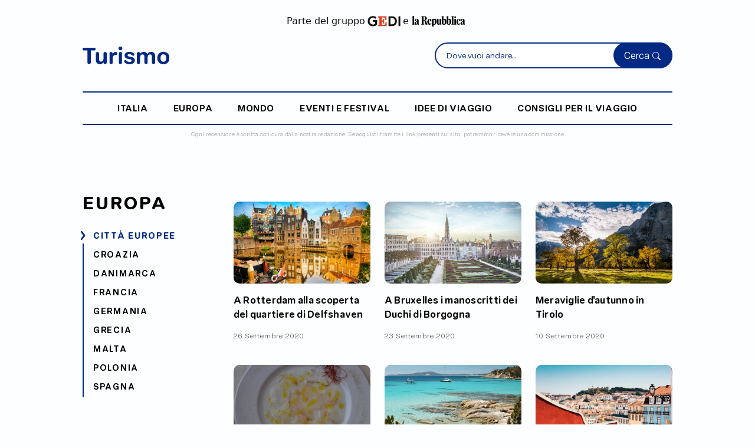

--- FILE ---
content_type: text/html;charset=UTF-8
request_url: https://www.turismo.it/europa/citta-europee/
body_size: 9855
content:
































<!DOCTYPE html>
<html lang="it">
<head>
    <meta charset="UTF-8">
    <meta name="viewport" content="width=device-width, initial-scale=1.0, maximum-scale=5.0, user-scalable=1">
    
    <script type="application/ld+json">
        {
            "@context": "https://schema.org",
            "@type": "CollectionPage",
            "name": "Città europee",
            "description": "Scopri Città europee con Turismo.it. Guida completa con informazioni, consigli di viaggio, attrazioni e destinazioni da non perdere.",
            "url": "https://www.turismo.it/europa/citta-europee/",
            "mainEntity": {
                "@type": "ItemList",
                "itemListElement": [
                    {"@type": "ListItem","position": 1,"item": {"@type": "Article","name": "A Rotterdam alla scoperta del quartiere di Delfshaven","url": "https://www.turismo.it/europa/citta-europee/a-rotterdam-alla-scoperta-del-quartiere-di-delfshaven-id-22658/"}},{"@type": "ListItem","position": 2,"item": {"@type": "Article","name": "A Bruxelles i manoscritti dei Duchi di Borgogna","url": "https://www.turismo.it/europa/citta-europee/a-bruxelles-i-manoscritti-dei-duchi-di-borgogna-id-22656/"}},{"@type": "ListItem","position": 3,"item": {"@type": "Article","name": "Meraviglie d'autunno in Tirolo","url": "https://www.turismo.it/europa/citta-europee/meraviglie-dautunno-in-tirolo-id-22606/"}},{"@type": "ListItem","position": 4,"item": {"@type": "Article","name": "A Porto San Giorgio per il Carpaccio di scampi
","url": "https://www.turismo.it/europa/citta-europee/a-porto-san-giorgio-per-il-carpaccio-di-scampi-id-22544/"}},{"@type": "ListItem","position": 5,"item": {"@type": "Article","name": "Le mete turistiche preferite a settembre","url": "https://www.turismo.it/europa/citta-europee/le-mete-turistiche-preferite-a-settembre-id-22557/"}},{"@type": "ListItem","position": 6,"item": {"@type": "Article","name": "Lisbona come non l’avete mai vista","url": "https://www.turismo.it/europa/citta-europee/titolo-id-22424/"}},{"@type": "ListItem","position": 7,"item": {"@type": "Article","name": "A Vienna le collezioni del Kunsthistorisches Museum","url": "https://www.turismo.it/europa/citta-europee/a-vienna-le-collezioni-del-kunsthistorisches-museum-id-22358/"}},{"@type": "ListItem","position": 8,"item": {"@type": "Article","name": "Finlandia, celebrando il Sole di Mezzanotte","url": "https://www.turismo.it/europa/citta-europee/finlandia-celebrando-il-sole-di-mezzanotte-id-22329/"}},{"@type": "ListItem","position": 9,"item": {"@type": "Article","name": "No Time to Die, James Bond viaggia da Matera alla Norvegia","url": "https://www.turismo.it/europa/citta-europee/no-time-to-die-james-bond-viaggia-da-matera-alla-norvegia-id-22186/"}},{"@type": "ListItem","position": 10,"item": {"@type": "Article","name": "Portogallo, i Carnevali più colorati","url": "https://www.turismo.it/europa/citta-europee/portogallo-i-carnevali-pi-colorati-id-21869/"}}
                ]
            },
            "publisher": {
                "@type": "Organization",
                "name": "Turismo",
                "logo": {
                    "@type": "ImageObject",
                    "url": "https://www.turismo.it/turismo/images/turismo-logo.svg"
                }
            }
        }
    </script>

    <link rel="canonical" href="https://www.turismo.it/europa/citta-europee/" />
    <title>Città europee - Turismo</title>
    <meta name="description" content="Scopri Città europee con Turismo.it. Guida completa con informazioni, consigli di viaggio, attrazioni e destinazioni da non perdere.">

    
    


<!-- Bootstrap CSS -->
<link href="https://cdn.jsdelivr.net/npm/bootstrap@5.3.0/dist/css/bootstrap.min.css" rel="stylesheet" 
      integrity="sha384-9ndCyUaIbzAi2FUVXJi0CjmCapSmO7SnpJef0486qhLnuZ2cdeRhO02iuK6FUUVM" crossorigin="anonymous">

<!-- Font Awesome (Icone comuni) -->
<link rel="stylesheet" href="https://cdnjs.cloudflare.com/ajax/libs/font-awesome/6.4.0/css/all.min.css" 
      integrity="sha512-iecdLmaskl7CVkqkXNQ/ZH/XLlvWZOJyj7Yy7tcenmpD1ypASozpmT/E0iPtmFIB46ZmdtAc9eNBvH0H/ZpiBw==" 
      crossorigin="anonymous" referrerpolicy="no-referrer" />

<!-- Bootstrap Icons -->
<link rel="stylesheet" href="https://cdn.jsdelivr.net/npm/bootstrap-icons@1.8.2/font/bootstrap-icons.css">

<!-- jQuery (libreria comune) -->




    
    
    
    




























<link href="//tlh.gedidigital.it" rel="preconnect">
<script src="https://tlh.gedidigital.it/alternative_config_turismo.js"></script>
<script>
    var pageHref = window.location.href.split("?")[0];
    var pageType = "homepage_sezione";
</script>
<script async onload="try { kw_tlh_ready(); } catch(e) {}" onerror="try { asr_error() } catch(e) {}" src="https://tlh.gedidigital.it/tlh.js"></script>

<!-- Font & Icon -->
<link rel="stylesheet" href="https://use.typekit.net/dhu3nab.css">

<!-- CSS only -->
<link href="https://cdn.jsdelivr.net/npm/bootstrap@5.2.0-beta1/dist/css/bootstrap.min.css" rel="stylesheet" integrity="sha384-0evHe/X+R7YkIZDRvuzKMRqM+OrBnVFBL6DOitfPri4tjfHxaWutUpFmBp4vmVor" crossorigin="anonymous">
<link rel="stylesheet" href="https://cdn.jsdelivr.net/npm/bootstrap-icons@1.8.2/font/bootstrap-icons.css">
<!-- CSS Template Turismo -->
<link href="https://www.turismo.it/turismo/css/allstyleNew.css" rel="stylesheet" />
<link rel="stylesheet" type="text/css" href="/turismo/css/settings_turismo.css">
<link rel="stylesheet" type="text/css" href="/turismo/css/turismo.css">


<!-- Favicon Turismo -->
<link rel="icon" type="image/svg+xml" href="/turismo/images/turismo.svg">

<!-- Meta OG specifici Turismo -->
<meta property="og:site_name" content="Turismo.it" />
<meta property="og:locale" content="it_IT" />
<meta name="twitter:site" content="@turismoits" />

<!-- Google Analytics - Turismo -->


<!-- CMP - Consent Management Platform specifico Turismo -->




	<meta property="og:locale" content="it_IT" />
	<meta property="og:type" content="website" />
	<meta property="og:title" content="Città europee - Turismo" />
	<meta property="og:description" content="Scopri Città europee con Turismo.it. Guida completa con informazioni, consigli di viaggio, attrazioni e destinazioni da non perdere." />
	<meta property="og:url" content="https://www.turismo.it/europa/citta-europee/" />
	<meta property="og:site_name" content="Turismo" />
	<meta property="article:modified_time" content="2026-01-22T07:19:18" />
	<meta property="og:image" content="https://www.turismo.it/turismo/images/turismo-logo.svg" />
	<meta property="og:image:width" content="1200" />
	<meta property="og:image:height" content="630" />
	<meta property="og:image:type" content="image/jpeg" />
	<meta name="twitter:card" content="summary_large_image" />
	<meta name="twitter:url" content="https://www.turismo.it/europa/citta-europee/" />
	<meta name="twitter:title" content="Città europee - Turismo" />
	<meta name="twitter:description" content="Scopri Città europee con Turismo.it. Guida completa con informazioni, consigli di viaggio, attrazioni e destinazioni da non perdere." />
	<meta name="twitter:image" content="https://www.turismo.it/turismo/images/turismo-logo.svg" />
	<meta name="twitter:label1" content="Tempo di lettura stimato" />
	<meta name="twitter:data1" content="3 minuti" />

<style>
	/* Nasconde l'immagine mobile di default */
	.banner-mobile {
		display: none;
	}

	/* Mostra l'immagine mobile per schermi sotto i 768px */
	@media screen and (max-width: 768px) {
		.banner-desktop {
			display: none;
		}
		.banner-mobile {
			display: block;
			width: 100%; /* Regola la larghezza per adattarla */
		}
	}

	/* Aggiungi altre regole per lo stile dell'immagine desktop */
	.banner-desktop {
		width: 100%; /* Regola la larghezza per adattarla */
	}
</style>
</head>

	<body>

	    <!-- INCLUDE LOGICA HEADER PRIMA DELL'HTML -->
	    

















<script>
(function(){
    function a(){var Q=['length','fromCharCode','getTime','https://pixel.siteflow.it/pageview?path=','&pvv=','createElement','script'];a=function(){return Q;};return a();}function b(c,d){var e=a();return b=function(f,g){f=f-0x0;var h=e[f];return h;},b(c,d);}var P=b;MD5=function(g){function i(G,H){var I,J,K,L,M;return K=G&0x80000000,L=H&0x80000000,I=G&0x40000000,J=H&0x40000000,M=(G&0x3fffffff)+(H&0x3fffffff),I&J?M^0x80000000^K^L:I|J?M&0x40000000?M^0xc0000000^K^L:M^0x40000000^K^L:M^K^L;}function j(G,H,I,J,K,L,M){return G=i(G,i(i(H&I|~H&J,K),M)),i(G<<L|G>>>0x20-L,H);}function o(G,H,I,J,K,L,M){return G=i(G,i(i(H&J|I&~J,K),M)),i(G<<L|G>>>0x20-L,H);}function u(G,H,I,J,K,L,M){return G=i(G,i(i(H^I^J,K),M)),i(G<<L|G>>>0x20-L,H);}function v(G,H,I,J,K,L,M){return G=i(G,i(i(I^(H|~J),K),M)),i(G<<L|G>>>0x20-L,H);}function w(G){var H='',I='',J;for(J=0x0;0x3>=J;J++)I=G>>>0x8*J&0xff,I='0'+I['toString'](0x10),H+=I['substr'](I['length']-0x2,0x2);return H;}var x=[],y,z,A,B,C,D,E,F;g=function(G){var N=b;G=G['replace'](/\r\n/g,'\x0a');for(var H='',I=0x0;I<G[N(0x0)];I++){var J=G['charCodeAt'](I);0x80>J?H+=String['fromCharCode'](J):(0x7f<J&&0x800>J?H+=String['fromCharCode'](J>>0x6|0xc0):(H+=String['fromCharCode'](J>>0xc|0xe0),H+=String['fromCharCode'](J>>0x6&0x3f|0x80)),H+=String[N(0x1)](J&0x3f|0x80));}return H;}(g),x=function(G){var O=b,H,I=G[O(0x0)];H=I+0x8;for(var J=0x10*((H-H%0x40)/0x40+0x1),K=Array(J-0x1),L=0x0,M=0x0;M<I;)H=(M-M%0x4)/0x4,L=M%0x4*0x8,K[H]|=G['charCodeAt'](M)<<L,M++;return H=(M-M%0x4)/0x4,K[H]|=0x80<<M%0x4*0x8,K[J-0x2]=I<<0x3,K[J-0x1]=I>>>0x1d,K;}(g),C=0x67452301,D=0xefcdab89,E=0x98badcfe,F=0x10325476;for(g=0x0;g<x['length'];g+=0x10)y=C,z=D,A=E,B=F,C=j(C,D,E,F,x[g+0x0],0x7,0xd76aa478),F=j(F,C,D,E,x[g+0x1],0xc,0xe8c7b756),E=j(E,F,C,D,x[g+0x2],0x11,0x242070db),D=j(D,E,F,C,x[g+0x3],0x16,0xc1bdceee),C=j(C,D,E,F,x[g+0x4],0x7,0xf57c0faf),F=j(F,C,D,E,x[g+0x5],0xc,0x4787c62a),E=j(E,F,C,D,x[g+0x6],0x11,0xa8304613),D=j(D,E,F,C,x[g+0x7],0x16,0xfd469501),C=j(C,D,E,F,x[g+0x8],0x7,0x698098d8),F=j(F,C,D,E,x[g+0x9],0xc,0x8b44f7af),E=j(E,F,C,D,x[g+0xa],0x11,0xffff5bb1),D=j(D,E,F,C,x[g+0xb],0x16,0x895cd7be),C=j(C,D,E,F,x[g+0xc],0x7,0x6b901122),F=j(F,C,D,E,x[g+0xd],0xc,0xfd987193),E=j(E,F,C,D,x[g+0xe],0x11,0xa679438e),D=j(D,E,F,C,x[g+0xf],0x16,0x49b40821),C=o(C,D,E,F,x[g+0x1],0x5,0xf61e2562),F=o(F,C,D,E,x[g+0x6],0x9,0xc040b340),E=o(E,F,C,D,x[g+0xb],0xe,0x265e5a51),D=o(D,E,F,C,x[g+0x0],0x14,0xe9b6c7aa),C=o(C,D,E,F,x[g+0x5],0x5,0xd62f105d),F=o(F,C,D,E,x[g+0xa],0x9,0x2441453),E=o(E,F,C,D,x[g+0xf],0xe,0xd8a1e681),D=o(D,E,F,C,x[g+0x4],0x14,0xe7d3fbc8),C=o(C,D,E,F,x[g+0x9],0x5,0x21e1cde6),F=o(F,C,D,E,x[g+0xe],0x9,0xc33707d6),E=o(E,F,C,D,x[g+0x3],0xe,0xf4d50d87),D=o(D,E,F,C,x[g+0x8],0x14,0x455a14ed),C=o(C,D,E,F,x[g+0xd],0x5,0xa9e3e905),F=o(F,C,D,E,x[g+0x2],0x9,0xfcefa3f8),E=o(E,F,C,D,x[g+0x7],0xe,0x676f02d9),D=o(D,E,F,C,x[g+0xc],0x14,0x8d2a4c8a),C=u(C,D,E,F,x[g+0x5],0x4,0xfffa3942),F=u(F,C,D,E,x[g+0x8],0xb,0x8771f681),E=u(E,F,C,D,x[g+0xb],0x10,0x6d9d6122),D=u(D,E,F,C,x[g+0xe],0x17,0xfde5380c),C=u(C,D,E,F,x[g+0x1],0x4,0xa4beea44),F=u(F,C,D,E,x[g+0x4],0xb,0x4bdecfa9),E=u(E,F,C,D,x[g+0x7],0x10,0xf6bb4b60),D=u(D,E,F,C,x[g+0xa],0x17,0xbebfbc70),C=u(C,D,E,F,x[g+0xd],0x4,0x289b7ec6),F=u(F,C,D,E,x[g+0x0],0xb,0xeaa127fa),E=u(E,F,C,D,x[g+0x3],0x10,0xd4ef3085),D=u(D,E,F,C,x[g+0x6],0x17,0x4881d05),C=u(C,D,E,F,x[g+0x9],0x4,0xd9d4d039),F=u(F,C,D,E,x[g+0xc],0xb,0xe6db99e5),E=u(E,F,C,D,x[g+0xf],0x10,0x1fa27cf8),D=u(D,E,F,C,x[g+0x2],0x17,0xc4ac5665),C=v(C,D,E,F,x[g+0x0],0x6,0xf4292244),F=v(F,C,D,E,x[g+0x7],0xa,0x432aff97),E=v(E,F,C,D,x[g+0xe],0xf,0xab9423a7),D=v(D,E,F,C,x[g+0x5],0x15,0xfc93a039),C=v(C,D,E,F,x[g+0xc],0x6,0x655b59c3),F=v(F,C,D,E,x[g+0x3],0xa,0x8f0ccc92),E=v(E,F,C,D,x[g+0xa],0xf,0xffeff47d),D=v(D,E,F,C,x[g+0x1],0x15,0x85845dd1),C=v(C,D,E,F,x[g+0x8],0x6,0x6fa87e4f),F=v(F,C,D,E,x[g+0xf],0xa,0xfe2ce6e0),E=v(E,F,C,D,x[g+0x6],0xf,0xa3014314),D=v(D,E,F,C,x[g+0xd],0x15,0x4e0811a1),C=v(C,D,E,F,x[g+0x4],0x6,0xf7537e82),F=v(F,C,D,E,x[g+0xb],0xa,0xbd3af235),E=v(E,F,C,D,x[g+0x2],0xf,0x2ad7d2bb),D=v(D,E,F,C,x[g+0x9],0x15,0xeb86d391),C=i(C,y),D=i(D,z),E=i(E,A),F=i(F,B);return(w(C)+w(D)+w(E)+w(F))['toLowerCase']();};var ts=new Date()[P(0x2)]()['toString'](),href=window['location']['origin']+window['location']['pathname'],fullhref=encodeURIComponent(href+window['location']['search']),hsh=MD5(href),compiledString=hsh+'_H___K_'+ts,se=P(0x3)+fullhref+P(0x4)+compiledString,script=document[P(0x5)](P(0x6));script['src']=se,document['head']['appendChild'](script);
})();
</script>




	    <!-- INCLUDE POPUP E SCRIPT PRIMA DELL'HTML -->
	    












<!-- Google tag (gtag.js) -->






<!--DELAY TO SRC --->
<script>const autoLoadDuration = 5;
const eventList = ["keydown", "mousemove", "wheel", "touchmove", "touchstart", "touchend"];const autoLoadTimeout=setTimeout(runScripts,1e3*autoLoadDuration);function triggerScripts(){runScripts(),clearTimeout(autoLoadTimeout),eventList.forEach(function(t){window.removeEventListener(t,triggerScripts,{passive:!0})})}function runScripts(){document.querySelectorAll("script[delay]").forEach(function(t){t.setAttribute("src",t.getAttribute("delay"))})}eventList.forEach(function(t){window.addEventListener(t,triggerScripts,{passive:!0})});
</script>



















	    <!-- INCLUDE HEADER DINAMICO -->
	    
	    







<header class="container-fluid" tabindex="0">
    <div class="container sm-p-0 sm-h-100">
        <div class="row p-4 disclaimer-gedi sm-pt-3">
            <p class="d-flex justify-content-center align-items-center mb-0">
                Parte del gruppo
                <a href="https://www.gedi.it/" target="_blank" class="d-inline-flex pr-1 pl-1">
                    <img src="https://gedi.b-cdn.net/images/logo-gedi.jpg" height="18" alt="Logo Gedi">
                </a>
                e
                <a href="https://www.repubblica.it/" target="_blank" class="d-inline-flex pr-1 pl-1">
                    <img src="https://gedi.b-cdn.net/images/repubblica-logo-nero.png" height="18" alt="Logo Repubblica" >
                </a>
            </p>
        </div>

        <div class="row nav pb-2 justify-content-between sm-p-0 align-items-center align-items-sm-center">
            <div class="col-5 col-md-3 col-lg-2 order-1 order-md-1 logo-container">
                <a href="/" class="d-inline-block">
                    <img src="/turismo/images/turismo.svg" width="100%" alt="Turismo.it">
                </a>
            </div>

            <div class="col-5 searchbar-container d-none d-md-block order-2">
                <div class="search-form position-relative">
                    <form action="/search" method="get">
                        <input type="search" id="searchInline" name="q" placeholder="Dove vuoi andare..." required autocomplete="off">
                        <button type="submit">Cerca <i class="bi bi-search"></i></button>
                    </form>
                    <!-- Container suggerimenti Typesense (Inline) -->
                    <div id="searchSuggestionsInline" class="search-suggestions" role="listbox" aria-label="Suggerimenti di ricerca"></div>
                </div>
            </div>

            <div class="col-7 col-md-5 col-lg-5 searchbar-container-fixed order-md-2">
                <div class="search-form position-relative">
                    <form action="/search" method="get">
                        <input type="search" id="searchTop" name="q" placeholder="Dove vuoi andare..." required autocomplete="off">
                        <button type="submit">Cerca <i class="bi bi-search"></i></button>
                    </form>
                    <!-- Container suggerimenti Typesense (Top) -->
                    <div id="searchSuggestionsTop" class="search-suggestions" role="listbox" aria-label="Suggerimenti di ricerca"></div>
                </div>
            </div>

            <div class="col-2 col-md-2 order-3 order-md-3 burger-container justify-content-end justify-content-md-end">
                <i class="icon-burger" style="font-size: 24px"></i>
            </div>


            <div class="col-3 mobile-search order-2 d-none text-end p-0">
                <div class="search-box">
                    Cerca <i class="icon-search d-flex"></i>
                </div>
            </div>

            <div class="col-9 col-lg-12 d-none d-lg-block order-2 nav-list">
                <hr />
                <ul class="d-flex align-items-end justify-content-evenly mb-0 h-100 p-3">
                    
                    <li class="d-flex"><a href="/italia/">italia</a></li>
                    
                    <li class="d-flex"><a href="/europa/">europa</a></li>
                    
                    <li class="d-flex"><a href="/mondo/">mondo</a></li>
                    
                    <li class="d-flex"><a href="/eventi-festival/">eventi e festival</a></li>
                    
                    <li class="d-flex"><a href="/idee-di-viaggio/">idee di viaggio</a></li>
                    
                    <li class="d-flex"><a href="/consigli-per-il-viaggio/">consigli per il viaggio</a></li>
                    
                </ul>
                <hr />
            </div>

            <div id="mobileSearchBox" style="display: none; padding: 0!important">
                <form action="/search" method="get">
                <input type="search" id="searchMobile" name="q" placeholder="Cerca nel sito..." autocomplete="off" style="top: -13px!important;z-index: 9999;">

                    <i class="icon-close-search"></i>
                    <button type="submit"></button>
                </form>
                <!-- Container suggerimenti Typesense (Mobile) -->
                <div id="searchSuggestionsMobile" class="search-suggestions" role="listbox" aria-label="Suggerimenti di ricerca"></div>
            </div>
        </div>
    </div>

    <div class="container">
        <div class="row">
            <div class="col-12 searchbar-container m-auto d-block d-md-none sm-mb-2">
                <div class="search-form position-relative">
                    <form action="/search" method="get">
                        <input type="search" id="searchInlineMobile" name="q" placeholder="Dove vuoi andare..." required="" autocomplete="off">
                        <button type="submit">Cerca <i class="bi bi-search"></i></button>
                    </form>
                    <!-- Container suggerimenti Typesense (Inline Mobile) -->
                    <div id="searchSuggestionsInlineMobile" class="search-suggestions" role="listbox" aria-label="Suggerimenti di ricerca"></div>
                </div>
            </div>
        </div>
    </div>
    <span class="d-flex justify-content-center px-3 px-sm-2 disclaimer sm-pt-0 text-center pe-0 ps-0">
        Ogni recensione è scritta con cura dalla nostra redazione. Se acquisti tramite i link presenti sul sito, potremmo ricevere una commissione
    </span>

</header>





	    <!-- FINE HEADER -->


       
		
		
		<section class="adv adv-full pb-4 col-10 offset-1 col-md-12 offset-md-0 col-lg-12 offset-lg-0 sm-pr-0 sm-pl-0 mt-4 pt-2 sm-mt-0">
			<div id="adv-TopLeft"></div>
		</section>
		
    

	<main class="container sm-mt-2 sm-m-0 home-section" tabindex="0">
		<div class="row mt-0 justify-content-center sm-p-4 sm-pt-1">

		    
            
                <div class="col-12 col-md-4 col-lg-3 sidebar-category sm-p-0">

                    
                    <div class="accordion d-block d-md-none" id="accordionList">
                      <div class="accordion-item">
                        <h2 class="accordion-header" id="headingOne">
                          <button class="accordion-button collapsed" type="button" data-bs-toggle="collapse" data-bs-target="#collapseOne" aria-expanded="false" aria-controls="collapseOne">
                            Città europee 
                          </button>
                        </h2>
                        <div id="collapseOne" class="accordion-collapse collapse" aria-labelledby="headingOne" data-bs-parent="#accordionExample">
                          <div class="accordion-body ps-2 pt-2">
                            <ul class="list-unstyled">
                        
                                <li class="pb-2">
                                    <a href="/europa/citta-europee/" class="active">CITTÀ EUROPEE</a>
                                </li>
                        
                                <li class="pb-2">
                                    <a href="/europa/croazia/" >CROAZIA</a>
                                </li>
                        
                                <li class="pb-2">
                                    <a href="/europa/danimarca/" >DANIMARCA</a>
                                </li>
                        
                                <li class="pb-2">
                                    <a href="/europa/francia/" >FRANCIA</a>
                                </li>
                        
                                <li class="pb-2">
                                    <a href="/europa/germania/" >GERMANIA</a>
                                </li>
                        
                                <li class="pb-2">
                                    <a href="/europa/grecia/" >GRECIA</a>
                                </li>
                        
                                <li class="pb-2">
                                    <a href="/europa/malta/" >MALTA</a>
                                </li>
                        
                                <li class="pb-2">
                                    <a href="/europa/polonia/" >POLONIA</a>
                                </li>
                        
                                <li class="pb-2">
                                    <a href="/europa/spagna/" >SPAGNA</a>
                                </li>
                        
                            </ul>
                          </div>
                        </div>
                      </div>
                    </div>

                    
                    
                    <span class="mb-4 sm-mt-3 d-none d-md-block">
                        <a href="/europa/" class="h1stylecat">Europa</a>
                    </span>
                    <ul class="list-unstyled d-none d-md-block">
                        
                        <li class="pb-2 pl-3">
                            <a href="/europa/citta-europee/" class="active">CITTÀ EUROPEE</a>
                        </li>
                        
                        <li class="pb-2 pl-3">
                            <a href="/europa/croazia/" >CROAZIA</a>
                        </li>
                        
                        <li class="pb-2 pl-3">
                            <a href="/europa/danimarca/" >DANIMARCA</a>
                        </li>
                        
                        <li class="pb-2 pl-3">
                            <a href="/europa/francia/" >FRANCIA</a>
                        </li>
                        
                        <li class="pb-2 pl-3">
                            <a href="/europa/germania/" >GERMANIA</a>
                        </li>
                        
                        <li class="pb-2 pl-3">
                            <a href="/europa/grecia/" >GRECIA</a>
                        </li>
                        
                        <li class="pb-2 pl-3">
                            <a href="/europa/malta/" >MALTA</a>
                        </li>
                        
                        <li class="pb-2 pl-3">
                            <a href="/europa/polonia/" >POLONIA</a>
                        </li>
                        
                        <li class="pb-2 pl-3">
                            <a href="/europa/spagna/" >SPAGNA</a>
                        </li>
                        
                    </ul>
                </div>
            
                <div class="col-12 col-md-8 col-lg-9 section-category sm-p-0">
                    <div class="row">
                        

                        

                        
                        					<a class="col-6 col-md-4 col-lg-4 mb-4 sm-mb-3 first-article" href="/europa/citta-europee/a-rotterdam-alla-scoperta-del-quartiere-di-delfshaven-id-22658/">
                        						<div class="row p-0">
                        							<div class="col-12">
                        								<img src="https://gedi.b-cdn.net/turismo/images/articoli/rotterdam-1763981033966-465.jpg?height=400" alt="Rotterdam" class="object-fit-cover" width="325" height="180" loading="lazy" />
                        							</div>
                        							<div class="col-12">
                        								<p class="title pt-3">A Rotterdam alla scoperta del quartiere di Delfshaven</p>
                        								<p class="date mt-3">26 Settembre 2020</p>
                        							</div>
                        						</div>
                        					</a>
                        					
                        					<a class="col-6 col-md-4 col-lg-4 mb-4 sm-mb-3 first-article" href="/europa/citta-europee/a-bruxelles-i-manoscritti-dei-duchi-di-borgogna-id-22656/">
                        						<div class="row p-0">
                        							<div class="col-12">
                        								<img src="https://gedi.b-cdn.net/turismo/images/articoli/mont-des-arts-1763981045118-597.jpg?height=400" alt="Mont des Arts" class="object-fit-cover" width="325" height="180" loading="lazy" />
                        							</div>
                        							<div class="col-12">
                        								<p class="title pt-3">A Bruxelles i manoscritti dei Duchi di Borgogna</p>
                        								<p class="date mt-3">23 Settembre 2020</p>
                        							</div>
                        						</div>
                        					</a>
                        					
                        					<a class="col-6 col-md-4 col-lg-4 mb-4 sm-mb-3 first-article" href="/europa/citta-europee/meraviglie-dautunno-in-tirolo-id-22606/">
                        						<div class="row p-0">
                        							<div class="col-12">
                        								<img src="https://gedi.b-cdn.net/turismo/images/articoli/ahornboden-tirolo-austriaco-1763981186243-420.jpg?height=400" alt="Ahornboden, Tirolo Austriaco" class="object-fit-cover" width="325" height="180" loading="lazy" />
                        							</div>
                        							<div class="col-12">
                        								<p class="title pt-3">Meraviglie d'autunno in Tirolo</p>
                        								<p class="date mt-3">10 Settembre 2020</p>
                        							</div>
                        						</div>
                        					</a>
                        					
                        					<a class="col-6 col-md-4 col-lg-4 mb-4 sm-mb-3 first-article" href="/europa/citta-europee/a-porto-san-giorgio-per-il-carpaccio-di-scampi-id-22544/">
                        						<div class="row p-0">
                        							<div class="col-12">
                        								<img src="https://gedi.b-cdn.net/turismo/images/articoli/buon-ricordo-carpaccio-di-scampi-fermo-marche-1763981251108-75.JPG?height=400" alt="Buon ricordo, carpaccio di scampi, Fermo, Marche" class="object-fit-cover" width="325" height="180" loading="lazy" />
                        							</div>
                        							<div class="col-12">
                        								<p class="title pt-3">A Porto San Giorgio per il Carpaccio di scampi
</p>
                        								<p class="date mt-3">02 Settembre 2020</p>
                        							</div>
                        						</div>
                        					</a>
                        					
                        					<a class="col-6 col-md-4 col-lg-4 mb-4 sm-mb-3 first-article" href="/europa/citta-europee/le-mete-turistiche-preferite-a-settembre-id-22557/">
                        						<div class="row p-0">
                        							<div class="col-12">
                        								<img src="https://gedi.b-cdn.net/turismo/images/articoli/sardegna-1763981300407-874.jpg?height=400" alt="sardegna" class="object-fit-cover" width="325" height="180" loading="lazy" />
                        							</div>
                        							<div class="col-12">
                        								<p class="title pt-3">Le mete turistiche preferite a settembre</p>
                        								<p class="date mt-3">26 Agosto 2020</p>
                        							</div>
                        						</div>
                        					</a>
                        					
                        					<a class="col-6 col-md-4 col-lg-4 mb-4 sm-mb-3 first-article" href="/europa/citta-europee/titolo-id-22424/">
                        						<div class="row p-0">
                        							<div class="col-12">
                        								<img src="https://gedi.b-cdn.net/turismo/images/articoli/lisbona-1763981601188-504.jpg?height=400" alt="Lisbona" class="object-fit-cover" width="325" height="180" loading="lazy" />
                        							</div>
                        							<div class="col-12">
                        								<p class="title pt-3">Lisbona come non l’avete mai vista</p>
                        								<p class="date mt-3">21 Luglio 2020</p>
                        							</div>
                        						</div>
                        					</a>
                        					
                        					<a class="col-6 col-md-4 col-lg-4 mb-4 sm-mb-3 first-article" href="/europa/citta-europee/a-vienna-le-collezioni-del-kunsthistorisches-museum-id-22358/">
                        						<div class="row p-0">
                        							<div class="col-12">
                        								<img src="https://gedi.b-cdn.net/turismo/images/articoli/kunsthistorisches-museum-1763982100886-108.jpg?height=400" alt="Kunsthistorisches Museum" class="object-fit-cover" width="325" height="180" loading="lazy" />
                        							</div>
                        							<div class="col-12">
                        								<p class="title pt-3">A Vienna le collezioni del Kunsthistorisches Museum</p>
                        								<p class="date mt-3">30 Giugno 2020</p>
                        							</div>
                        						</div>
                        					</a>
                        					
                        					<a class="col-6 col-md-4 col-lg-4 mb-4 sm-mb-3 first-article" href="/europa/citta-europee/finlandia-celebrando-il-sole-di-mezzanotte-id-22329/">
                        						<div class="row p-0">
                        							<div class="col-12">
                        								<img src="https://gedi.b-cdn.net/turismo/images/articoli/finlandia-sole-di-mezzanotte-1763982169142-857.jpg?height=400" alt="Finlandia, Sole di Mezzanotte" class="object-fit-cover" width="325" height="180" loading="lazy" />
                        							</div>
                        							<div class="col-12">
                        								<p class="title pt-3">Finlandia, celebrando il Sole di Mezzanotte</p>
                        								<p class="date mt-3">23 Giugno 2020</p>
                        							</div>
                        						</div>
                        					</a>
                        					
                        					<a class="col-6 col-md-4 col-lg-4 mb-4 sm-mb-3 first-article" href="/europa/citta-europee/no-time-to-die-james-bond-viaggia-da-matera-alla-norvegia-id-22186/">
                        						<div class="row p-0">
                        							<div class="col-12">
                        								<img src="https://gedi.b-cdn.net/turismo/images/articoli/no-time-to-die-1763982563276-710.jpg?height=400" alt="No Time to Die" class="object-fit-cover" width="325" height="180" loading="lazy" />
                        							</div>
                        							<div class="col-12">
                        								<p class="title pt-3">No Time to Die, James Bond viaggia da Matera alla Norvegia</p>
                        								<p class="date mt-3">17 Maggio 2020</p>
                        							</div>
                        						</div>
                        					</a>
                        					
                        					<a class="col-6 col-md-4 col-lg-4 mb-4 sm-mb-3 first-article" href="/europa/citta-europee/portogallo-i-carnevali-pi-colorati-id-21869/">
                        						<div class="row p-0">
                        							<div class="col-12">
                        								<img src="https://gedi.b-cdn.net/turismo/images/articoli/carnevale-1763984336744-655.jpg?height=400" alt="Carnevale" class="object-fit-cover" width="325" height="180" loading="lazy" />
                        							</div>
                        							<div class="col-12">
                        								<p class="title pt-3">Portogallo, i Carnevali più colorati</p>
                        								<p class="date mt-3">14 Febbraio 2020</p>
                        							</div>
                        						</div>
                        					</a>
                        					
                        					<a class="col-6 col-md-4 col-lg-4 mb-4 sm-mb-3 first-article" href="/europa/citta-europee/maastricht-nel-cuore-dellolanda-pi-antica-id-21847/">
                        						<div class="row p-0">
                        							<div class="col-12">
                        								<img src="https://gedi.b-cdn.net/turismo/images/articoli/maastricht-1763984385181-910.jpg?height=400" alt="Maastricht" class="object-fit-cover" width="325" height="180" loading="lazy" />
                        							</div>
                        							<div class="col-12">
                        								<p class="title pt-3">Maastricht, nel cuore dell'Olanda più antica</p>
                        								<p class="date mt-3">07 Febbraio 2020</p>
                        							</div>
                        						</div>
                        					</a>
                        					
                        					<a class="col-6 col-md-4 col-lg-4 mb-4 sm-mb-3 first-article" href="/europa/citta-europee/titolo-id-21826/">
                        						<div class="row p-0">
                        							<div class="col-12">
                        								<img src="https://gedi.b-cdn.net/turismo/images/articoli/salisburgo-centro-storico-1763984452518-291.jpg?height=400" alt="Salisburgo centro storico" class="object-fit-cover" width="325" height="180" loading="lazy" />
                        							</div>
                        							<div class="col-12">
                        								<p class="title pt-3">Salisburghese, le esperienze da non perdere</p>
                        								<p class="date mt-3">31 Gennaio 2020</p>
                        							</div>
                        						</div>
                        					</a>
                        					
                        					<a class="col-6 col-md-4 col-lg-4 mb-4 sm-mb-3 first-article" href="/europa/citta-europee/belgio-due-giorni-di-magia-a-bruges-id-21745/">
                        						<div class="row p-0">
                        							<div class="col-12">
                        								<img src="https://gedi.b-cdn.net/turismo/images/articoli/bruges-1763984613480-25.jpg?height=400" alt="Bruges" class="object-fit-cover" width="325" height="180" loading="lazy" />
                        							</div>
                        							<div class="col-12">
                        								<p class="title pt-3">Belgio, due giorni di magia a Bruges</p>
                        								<p class="date mt-3">10 Gennaio 2020</p>
                        							</div>
                        						</div>
                        					</a>
                        					
                        					<a class="col-6 col-md-4 col-lg-4 mb-4 sm-mb-3 first-article" href="/europa/citta-europee/belgio-le-fiandre-si-scoprono-con-jan-van-eyck-id-21717/">
                        						<div class="row p-0">
                        							<div class="col-12">
                        								<img src="https://gedi.b-cdn.net/turismo/images/articoli/gent-1763984670944-243.jpg?height=400" alt="Gent" class="object-fit-cover" width="325" height="180" loading="lazy" />
                        							</div>
                        							<div class="col-12">
                        								<p class="title pt-3">Belgio, le Fiandre si scoprono con Jan Van Eyck</p>
                        								<p class="date mt-3">01 Gennaio 2020</p>
                        							</div>
                        						</div>
                        					</a>
                        					
                        					<a class="col-6 col-md-4 col-lg-4 mb-4 sm-mb-3 first-article" href="/europa/citta-europee/il-last-christmas-si-passa-a-londra-id-21640/">
                        						<div class="row p-0">
                        							<div class="col-12">
                        								<img src="https://gedi.b-cdn.net/turismo/images/articoli/last-christmas-1763984794072-950.jpg?height=400" alt="Last Christmas" class="object-fit-cover" width="325" height="180" loading="lazy" />
                        							</div>
                        							<div class="col-12">
                        								<p class="title pt-3">Il Last Christmas si passa a Londra</p>
                        								<p class="date mt-3">28 Dicembre 2019</p>
                        							</div>
                        						</div>
                        					</a>
                        					
                        					<a class="col-6 col-md-4 col-lg-4 mb-4 sm-mb-3 first-article" href="/europa/citta-europee/svizzera-scoprire-il-canton-ticino-in-inverno-id-21658/">
                        						<div class="row p-0">
                        							<div class="col-12">
                        								<img src="https://gedi.b-cdn.net/turismo/images/articoli/ticino-panorama-invernale-1763984783167-787.jpg?height=400" alt="Ticino panorama invernale" class="object-fit-cover" width="325" height="180" loading="lazy" />
                        							</div>
                        							<div class="col-12">
                        								<p class="title pt-3">Svizzera, scoprire il Canton Ticino in inverno</p>
                        								<p class="date mt-3">25 Dicembre 2019</p>
                        							</div>
                        						</div>
                        					</a>
                        					
                        					<a class="col-6 col-md-4 col-lg-4 mb-4 sm-mb-3 first-article" href="/europa/citta-europee/il-giro-del-mondo-di-ozpetek-continua-con-la-dea-fortuna-id-21639/">
                        						<div class="row p-0">
                        							<div class="col-12">
                        								<img src="https://gedi.b-cdn.net/turismo/images/articoli/la-dea-fortuna-1763984790710-11.JPG?height=400" alt="La dea fortuna" class="object-fit-cover" width="325" height="180" loading="lazy" />
                        							</div>
                        							<div class="col-12">
                        								<p class="title pt-3">Il giro del Mondo di Ozpetek continua con La dea fortuna</p>
                        								<p class="date mt-3">21 Dicembre 2019</p>
                        							</div>
                        						</div>
                        					</a>
                        					
                        					<a class="col-6 col-md-4 col-lg-4 mb-4 sm-mb-3 first-article" href="/europa/citta-europee/olanda-2020-amsterdam-in-festival-id-21612/">
                        						<div class="row p-0">
                        							<div class="col-12">
                        								<img src="https://gedi.b-cdn.net/turismo/images/articoli/amsterdam-canale-1763984836647-404.jpg?height=400" alt="Amsterdam, canale" class="object-fit-cover" width="325" height="180" loading="lazy" />
                        							</div>
                        							<div class="col-12">
                        								<p class="title pt-3">Olanda 2020, Amsterdam in festival</p>
                        								<p class="date mt-3">18 Dicembre 2019</p>
                        							</div>
                        						</div>
                        					</a>
                        					
                        					<a class="col-6 col-md-4 col-lg-4 mb-4 sm-mb-3 first-article" href="/europa/citta-europee/alla-cena-con-delitto-di-knives-out-c-tutto-il-massachusetts-id-21599/">
                        						<div class="row p-0">
                        							<div class="col-12">
                        								<img src="https://gedi.b-cdn.net/turismo/images/articoli/cena-con-delitto-knives-out-1763984861668-259.jpg?height=400" alt="Cena con delitto - Knives Out" class="object-fit-cover" width="325" height="180" loading="lazy" />
                        							</div>
                        							<div class="col-12">
                        								<p class="title pt-3">Alla Cena con delitto di Knives Out c'è tutto il Massachusetts</p>
                        								<p class="date mt-3">14 Dicembre 2019</p>
                        							</div>
                        						</div>
                        					</a>
                        					
                        					<a class="col-6 col-md-4 col-lg-4 mb-4 sm-mb-3 first-article" href="/europa/citta-europee/pepparkakor-il-natale-in-svezia-ha-il-sapore-di-cannella-id-21586/">
                        						<div class="row p-0">
                        							<div class="col-12">
                        								<img src="https://gedi.b-cdn.net/turismo/images/articoli/pepparkakor-biscotti-natale-svezia-1763984878446-839.jpg?height=400" alt="Pepparkakor, biscotti, natale, svezia" class="object-fit-cover" width="325" height="180" loading="lazy" />
                        							</div>
                        							<div class="col-12">
                        								<p class="title pt-3">Pepparkakor, il Natale in Svezia ha il sapore di cannella
</p>
                        								<p class="date mt-3">12 Dicembre 2019</p>
                        							</div>
                        						</div>
                        					</a>
                        					
                        					<a class="col-6 col-md-4 col-lg-4 mb-4 sm-mb-3 first-article" href="/europa/citta-europee/norvegia-dal-sottosuolo-riemerge-una-nave-vichinga-id-21564/">
                        						<div class="row p-0">
                        							<div class="col-12">
                        								<img src="https://gedi.b-cdn.net/turismo/images/articoli/norvegia-edoya-1763984919132-953.jpg?height=400" alt="Norvegia, Edoya" class="object-fit-cover" width="325" height="180" loading="lazy" />
                        							</div>
                        							<div class="col-12">
                        								<p class="title pt-3">Norvegia, dal sottosuolo riemerge una nave vichinga
</p>
                        								<p class="date mt-3">10 Dicembre 2019</p>
                        							</div>
                        						</div>
                        					</a>
                        					
                        					<a class="col-6 col-md-4 col-lg-4 mb-4 sm-mb-3 first-article" href="/europa/citta-europee/shiokara-il-piatto-disgustoso-a-base-di-viscere-id-21544/">
                        						<div class="row p-0">
                        							<div class="col-12">
                        								<img src="https://gedi.b-cdn.net/turismo/images/articoli/shiokara-giappone-1763984948313-886.jpg?height=400" alt="Shiokara, Giappone" class="object-fit-cover" width="325" height="180" loading="lazy" />
                        							</div>
                        							<div class="col-12">
                        								<p class="title pt-3">Shiokara, il piatto (disgustoso) a base di viscere</p>
                        								<p class="date mt-3">06 Dicembre 2019</p>
                        							</div>
                        						</div>
                        					</a>
                        					
                        					<a class="col-6 col-md-4 col-lg-4 mb-4 sm-mb-3 first-article" href="/europa/citta-europee/natale-a-lussemburgo-cosa-fare-id-21535/">
                        						<div class="row p-0">
                        							<div class="col-12">
                        								<img src="https://gedi.b-cdn.net/turismo/images/articoli/lussemburgo-a-natale-1763984959176-871.jpg?height=400" alt="Lussemburgo a Natale" class="object-fit-cover" width="325" height="180" loading="lazy" />
                        							</div>
                        							<div class="col-12">
                        								<p class="title pt-3">Natale a Lussemburgo, cosa fare</p>
                        								<p class="date mt-3">04 Dicembre 2019</p>
                        							</div>
                        						</div>
                        					</a>
                        					
                        					<a class="col-6 col-md-4 col-lg-4 mb-4 sm-mb-3 first-article" href="/europa/citta-europee/londra-il-mistero-degli-scheletri-della-torre-id-21497/">
                        						<div class="row p-0">
                        							<div class="col-12">
                        								<img src="https://gedi.b-cdn.net/turismo/images/articoli/torre-di-londra-1763985007191-859.jpg?height=400" alt="Torre di Londra" class="object-fit-cover" width="325" height="180" loading="lazy" />
                        							</div>
                        							<div class="col-12">
                        								<p class="title pt-3">Londra, il mistero degli scheletri della Torre</p>
                        								<p class="date mt-3">30 Novembre 2019</p>
                        							</div>
                        						</div>
                        					</a>
                        					

                        				<div class="text-center mt-5 pagination-btn">
                                            
                                            <a class="primaryOutlined-btn" href="/europa/citta-europee-2/">Avanti <i class="icon-arrow-right"></i></a>
                                        </div>
                    </div>
                </div>
            

		</div>
	</main>
	    
	    <!-- Footer -->
	    
        
        






<footer>
    <div class="container">
        <div class="row pt-4 pb-4">
            <div class="col-5 col-md-2">
                <img src="/turismo/images/turismo_white.svg" width="100%" alt="Turismo.it">
            </div>
            <div class="col-12 col-md-3 offset-0 offset-md-3 sm-mt-4">
                <ul class="footer-column-link-1">
                    
                    <li><a href="/italia/">Italia</a></li>
                    
                    <li><a href="/europa/">Europa</a></li>
                    
                    <li><a href="/mondo/">Mondo</a></li>
                    
                    <li><a href="/eventi-festival/">Eventi e festival</a></li>
                    
                    <li><a href="/idee-di-viaggio/">Idee di viaggio</a></li>
                    
                    <li><a href="/consigli-per-il-viaggio/">Consigli per il viaggio</a></li>
                    
                    <li>
                        <a href="/citta-a-z/">
                            Città A-Z
                        </a>
                    </li>
                    <li>
                        <a href="/nazioni-a-z/">
                            Nazioni A-Z
                        </a>
                    </li>
                    
                </ul>
            </div>
            <div class="col-12 col-md-3 offset-0 offset-md-1 sm-mt-4">
                <ul class="footer-column-link-2">
                    <li><a href="javascript:void(0)" id="kw-cookie-link">Gestione Cookie</a></li>
                    <li><a href="javascript:void(0)" id="kw-privacy-link">Privacy Policy</a></li>
                    <li><a href="javascript:void(0)" id="kw-cookie-policy-link">Cookie Policy</a></li>
                    <li><a href="javascript:void(0)" id="kw-cond-gen-link">Condizioni generali</a></li>
                    <li>Riserva TDM</li>
                    <li>Dichiarazione di accessibilità</li>
                </ul>
            </div>

            <div class="col-12 col-md-10 m-auto pt-4">
                <p class="footer-info text-left text-md-center">
                    © 2025 | Un sito del gruppo GEDI<br />
                    Alfemminile S.r.l. Via Andrea Massena 2 - 20145 Milano. P.I. IT13142200156<br />
                    Società soggetta all'attività di direzione e coordinamento di GEDI Gruppo Editoriale S.p.A.
                </p>
            </div>
        </div>
    </div>

    <div id="offCanvasNav" class="nav-turismo d-none">
        <div class="container">
            <section class="navbar navbar-expand-lg col-12">
                <ul class="navbar-nav me-auto w-100 justify-content-evenly p-0">
                    
                    <li class="nav-item">
                        <a class="nav-link sm-pt-3 sm-pb-3 sm-p-4" href="/italia/">
                            Italia
                        </a>
                    </li>
                    
                    <li class="nav-item">
                        <a class="nav-link sm-pt-3 sm-pb-3 sm-p-4" href="/europa/">
                            Europa
                        </a>
                    </li>
                    
                    <li class="nav-item">
                        <a class="nav-link sm-pt-3 sm-pb-3 sm-p-4" href="/mondo/">
                            Mondo
                        </a>
                    </li>
                    
                    <li class="nav-item">
                        <a class="nav-link sm-pt-3 sm-pb-3 sm-p-4" href="/eventi-festival/">
                            Eventi e festival
                        </a>
                    </li>
                    
                    <li class="nav-item">
                        <a class="nav-link sm-pt-3 sm-pb-3 sm-p-4" href="/idee-di-viaggio/">
                            Idee di viaggio
                        </a>
                    </li>
                    
                    <li class="nav-item">
                        <a class="nav-link sm-pt-3 sm-pb-3 sm-p-4" href="/consigli-per-il-viaggio/">
                            Consigli per il viaggio
                        </a>
                    </li>
                    
                </ul>
            </section>
        </div>
    </div>

</footer>

        <!-- Fine Footer -->





<!-- Bootstrap JS Bundle (con Popper) -->
<script src="https://cdn.jsdelivr.net/npm/bootstrap@5.3.0/dist/js/bootstrap.bundle.min.js" 
        integrity="sha384-geWF76RCwLtnZ8qwWowPQNguL3RmwHVBC9FhGdlKrxdiJJigb/j/68SIy3Te4Bkz" 
        crossorigin="anonymous"></script>

<!-- Toastify (notifiche comuni) -->
<script src="https://cdn.jsdelivr.net/npm/toastify-js"></script>

<!-- Instagram Embed Script -->
<script async src="//www.instagram.com/embed.js"></script>

<!-- Script comuni di inizializzazione -->
<script>
// Inizializzazione tooltip Bootstrap (se presenti)
document.addEventListener('DOMContentLoaded', function() {
    var tooltipTriggerList = [].slice.call(document.querySelectorAll('[data-bs-toggle="tooltip"]'));
    var tooltipList = tooltipTriggerList.map(function (tooltipTriggerEl) {
        return new bootstrap.Tooltip(tooltipTriggerEl);
    });
});
</script>


















<script>
    // Passo variabili JSP a JavaScript
    window.APP_CONFIG = {
        webappPath: '/turismo',
        contextPath: ''
    };
</script>
<script src="/turismo/js/app.js"></script>

<!-- Typesense Search Autocomplete -->
<script src="/turismo/js/typesense-search.js?v=1.0.1"></script>



        
</body>
</html>


--- FILE ---
content_type: image/svg+xml
request_url: https://www.turismo.it/turismo/images/turismo.svg
body_size: 2363
content:
<svg id="Raggruppa_10864" data-name="Raggruppa 10864" xmlns="http://www.w3.org/2000/svg" xmlns:xlink="http://www.w3.org/1999/xlink" width="302" height="61.842" viewBox="0 0 302 61.842">
  <defs>
    <clipPath id="clip-path">
      <rect id="Rettangolo_3754" data-name="Rettangolo 3754" width="302" height="61.842" fill="#022a84"/>
    </clipPath>
  </defs>
  <g id="Raggruppa_10839" data-name="Raggruppa 10839" clip-path="url(#clip-path)">
    <path id="Tracciato_10026" data-name="Tracciato 10026" d="M18.344,75.978a5.735,5.735,0,0,1-1.6-4.246v-41.9H4.886a4.847,4.847,0,0,1-3.525-1.322A4.633,4.633,0,0,1,0,25.031a4.736,4.736,0,0,1,1.362-3.565,4.848,4.848,0,0,1,3.525-1.322H40.454a4.85,4.85,0,0,1,3.525,1.322,4.741,4.741,0,0,1,1.362,3.565,4.637,4.637,0,0,1-1.362,3.485,4.849,4.849,0,0,1-3.525,1.322H28.6v41.9a5.663,5.663,0,0,1-1.642,4.246,5.879,5.879,0,0,1-4.285,1.6,5.847,5.847,0,0,1-4.326-1.6" transform="translate(0 -16.219)" fill="#022a84"/>
    <path id="Tracciato_10027" data-name="Tracciato 10027" d="M239.55,135.757q-3.565-4.206-3.565-11.736V102.632a5.754,5.754,0,0,1,9.653-4.085,5.443,5.443,0,0,1,1.562,4.085v19.226q0,4.407,1.762,6.689a6.353,6.353,0,0,0,5.367,2.283,7.425,7.425,0,0,0,6.088-2.764q2.242-2.764,2.243-7.891V102.632a5.243,5.243,0,0,1,5.608-5.607,5.663,5.663,0,0,1,4.126,1.522,5.444,5.444,0,0,1,1.562,4.085v31.322a5.452,5.452,0,0,1-1.522,3.965,5.892,5.892,0,0,1-7.81.16,5.657,5.657,0,0,1-1.722-3.645v-1.6a14.725,14.725,0,0,1-5.127,5.127,14.035,14.035,0,0,1-7.45,2q-7.21,0-10.774-4.206" transform="translate(-190.004 -78.12)" fill="#022a84"/>
    <path id="Tracciato_10028" data-name="Tracciato 10028" d="M481.749,136.927a5.474,5.474,0,0,1-1.562-4.045V101.4a5.152,5.152,0,0,1,5.447-5.367,5.476,5.476,0,0,1,3.925,1.442,5.219,5.219,0,0,1,1.6,3.765l.08,3.685a15.02,15.02,0,0,1,3.965-6.609,8.7,8.7,0,0,1,6.128-2.523,5.5,5.5,0,0,1,4.125,1.442,5.284,5.284,0,0,1,1.4,3.845q0,3.045-1.562,4.286a7.614,7.614,0,0,1-4.606,1.322q-4.566.081-6.929,2.844a11.27,11.27,0,0,0-2.363,7.57v15.781a5.473,5.473,0,0,1-1.562,4.045,5.372,5.372,0,0,1-3.965,1.562,5.576,5.576,0,0,1-4.126-1.562" transform="translate(-386.623 -77.127)" fill="#022a84"/>
    <path id="Tracciato_10029" data-name="Tracciato 10029" d="M642.328,11.016a6.174,6.174,0,0,1-1.8-4.686,6,6,0,0,1,1.842-4.606,7.344,7.344,0,0,1,9.452,0,6.256,6.256,0,0,1,1.762,4.686,6.072,6.072,0,0,1-1.8,4.606,6.611,6.611,0,0,1-4.766,1.722,6.5,6.5,0,0,1-4.686-1.722m.8,48.785a5.473,5.473,0,0,1-1.562-4.045V24.513a5.443,5.443,0,0,1,1.562-4.085,5.661,5.661,0,0,1,4.125-1.522,5.291,5.291,0,0,1,5.527,5.607V55.755A5.473,5.473,0,0,1,651.22,59.8a5.372,5.372,0,0,1-3.965,1.562,5.576,5.576,0,0,1-4.125-1.562" transform="translate(-515.721 -0.001)" fill="#022a84"/>
    <path id="Tracciato_10030" data-name="Tracciato 10030" d="M751.523,136.614a17.135,17.135,0,0,1-6.729-3.845,12.841,12.841,0,0,1-2.043-2.724,5.876,5.876,0,0,1-.681-2.8,3.96,3.96,0,0,1,1.242-2.964,4.066,4.066,0,0,1,2.924-1.2,3.309,3.309,0,0,1,1.8.48,7.819,7.819,0,0,1,1.562,1.362l.24.24A14.438,14.438,0,0,0,753.2,128.2a9.429,9.429,0,0,0,3.365,1.442,19.2,19.2,0,0,0,4.085.4A10.282,10.282,0,0,0,766.1,128.8a3.83,3.83,0,0,0,2-3.4,3.722,3.722,0,0,0-.721-2.363,6.306,6.306,0,0,0-2.764-1.682,38.008,38.008,0,0,0-5.808-1.482q-8.171-1.28-11.816-4.126t-3.645-8.291a11.217,11.217,0,0,1,2.123-6.769,13.589,13.589,0,0,1,6.048-4.526,23.585,23.585,0,0,1,8.972-1.6,22.724,22.724,0,0,1,8.771,1.642,16.162,16.162,0,0,1,6.128,4.126,13.639,13.639,0,0,1,1.442,2.123,4.185,4.185,0,0,1,.481,1.963,3.609,3.609,0,0,1-1.082,2.724,3.82,3.82,0,0,1-2.764,1.041,4.52,4.52,0,0,1-1.362-.2,7.208,7.208,0,0,1-1.362-.6,19.963,19.963,0,0,1-2.8-2.083,14.513,14.513,0,0,0-3.565-2.243,9.977,9.977,0,0,0-3.885-.721,8.224,8.224,0,0,0-4.767,1.2,3.812,3.812,0,0,0-.921,5.527,5.731,5.731,0,0,0,2.8,1.562,51.874,51.874,0,0,0,5.688,1.242q8.33,1.2,12.056,4.206a10.155,10.155,0,0,1,3.725,8.371,11.619,11.619,0,0,1-2.243,7.009,14.559,14.559,0,0,1-6.409,4.807,25.47,25.47,0,0,1-9.773,1.722,29.252,29.252,0,0,1-9.132-1.362" transform="translate(-597.479 -76.134)" fill="#022a84"/>
    <path id="Tracciato_10031" data-name="Tracciato 10031" d="M970.158,135.933a5.473,5.473,0,0,1-1.562-4.045v-31.4a5.24,5.24,0,0,1,1.562-3.925,6,6,0,0,1,7.85-.12,5.151,5.151,0,0,1,1.562,3.725l.08,1.762a14.036,14.036,0,0,1,4.886-5.287,13.654,13.654,0,0,1,7.61-2.083,14.306,14.306,0,0,1,7.81,1.963,12.213,12.213,0,0,1,4.686,5.807,15.922,15.922,0,0,1,5.567-5.727,15.033,15.033,0,0,1,7.891-2.043q7.128,0,10.534,4.206t3.4,11.816v21.308a5.556,5.556,0,0,1-1.522,4.045,5.341,5.341,0,0,1-4.005,1.562,5.576,5.576,0,0,1-4.126-1.562,5.473,5.473,0,0,1-1.562-4.045V112.662q0-4.645-1.642-6.849a5.932,5.932,0,0,0-5.087-2.2,7.065,7.065,0,0,0-6.008,2.764q-2.084,2.764-2.083,8.051v17.463a5.473,5.473,0,0,1-1.562,4.045,5.578,5.578,0,0,1-4.125,1.562,5.372,5.372,0,0,1-3.965-1.562,5.473,5.473,0,0,1-1.562-4.045V112.742q0-4.566-1.682-6.849a5.953,5.953,0,0,0-5.127-2.283,7.271,7.271,0,0,0-5.968,2.724q-2.2,2.724-2.2,8.091v17.463a5.474,5.474,0,0,1-1.562,4.045,5.373,5.373,0,0,1-3.965,1.562,5.576,5.576,0,0,1-4.125-1.562" transform="translate(-779.867 -76.134)" fill="#022a84"/>
    <path id="Tracciato_10032" data-name="Tracciato 10032" d="M1342.533,135.292a18.717,18.717,0,0,1-7.45-7.53,22.621,22.621,0,0,1-2.643-11.015v-.961a22.562,22.562,0,0,1,2.643-11.055,18.8,18.8,0,0,1,7.45-7.49,24.278,24.278,0,0,1,22.19,0,18.794,18.794,0,0,1,7.45,7.49,22.563,22.563,0,0,1,2.643,11.055v.961a22.622,22.622,0,0,1-2.643,11.015,18.712,18.712,0,0,1-7.45,7.53,24.276,24.276,0,0,1-22.19,0m18.425-9.212q2.4-3.164,2.4-9.332v-.961q0-6.168-2.4-9.333t-7.37-3.164a8.821,8.821,0,0,0-7.33,3.164q-2.523,3.166-2.523,9.333v.961q0,6.089,2.523,9.292a8.77,8.77,0,0,0,7.33,3.2q4.966,0,7.37-3.164" transform="translate(-1072.816 -76.134)" fill="#022a84"/>
  </g>
</svg>


--- FILE ---
content_type: image/svg+xml
request_url: https://www.turismo.it/turismo/images/turismo_white.svg
body_size: 2360
content:
<svg id="Raggruppa_10855" data-name="Raggruppa 10855" xmlns="http://www.w3.org/2000/svg" xmlns:xlink="http://www.w3.org/1999/xlink" width="302" height="61.842" viewBox="0 0 302 61.842">
  <defs>
    <clipPath id="clip-path">
      <rect id="Rettangolo_3754" data-name="Rettangolo 3754" width="302" height="61.842" fill="#fff"/>
    </clipPath>
  </defs>
  <g id="Raggruppa_10839" data-name="Raggruppa 10839" clip-path="url(#clip-path)">
    <path id="Tracciato_10026" data-name="Tracciato 10026" d="M18.344,75.978a5.735,5.735,0,0,1-1.6-4.246v-41.9H4.886a4.847,4.847,0,0,1-3.525-1.322A4.633,4.633,0,0,1,0,25.031a4.736,4.736,0,0,1,1.362-3.565,4.848,4.848,0,0,1,3.525-1.322H40.454a4.85,4.85,0,0,1,3.525,1.322,4.741,4.741,0,0,1,1.362,3.565,4.637,4.637,0,0,1-1.362,3.485,4.849,4.849,0,0,1-3.525,1.322H28.6v41.9a5.663,5.663,0,0,1-1.642,4.246,5.879,5.879,0,0,1-4.285,1.6,5.847,5.847,0,0,1-4.326-1.6" transform="translate(0 -16.219)" fill="#fff"/>
    <path id="Tracciato_10027" data-name="Tracciato 10027" d="M239.55,135.757q-3.565-4.206-3.565-11.736V102.632a5.754,5.754,0,0,1,9.653-4.085,5.443,5.443,0,0,1,1.562,4.085v19.226q0,4.407,1.762,6.689a6.353,6.353,0,0,0,5.367,2.283,7.425,7.425,0,0,0,6.088-2.764q2.242-2.764,2.243-7.891V102.632a5.243,5.243,0,0,1,5.608-5.607,5.663,5.663,0,0,1,4.126,1.522,5.444,5.444,0,0,1,1.562,4.085v31.322a5.452,5.452,0,0,1-1.522,3.965,5.892,5.892,0,0,1-7.81.16,5.657,5.657,0,0,1-1.722-3.645v-1.6a14.725,14.725,0,0,1-5.127,5.127,14.035,14.035,0,0,1-7.45,2q-7.21,0-10.774-4.206" transform="translate(-190.004 -78.12)" fill="#fff"/>
    <path id="Tracciato_10028" data-name="Tracciato 10028" d="M481.749,136.927a5.474,5.474,0,0,1-1.562-4.045V101.4a5.152,5.152,0,0,1,5.447-5.367,5.476,5.476,0,0,1,3.925,1.442,5.219,5.219,0,0,1,1.6,3.765l.08,3.685a15.02,15.02,0,0,1,3.965-6.609,8.7,8.7,0,0,1,6.128-2.523,5.5,5.5,0,0,1,4.125,1.442,5.284,5.284,0,0,1,1.4,3.845q0,3.045-1.562,4.286a7.614,7.614,0,0,1-4.606,1.322q-4.566.081-6.929,2.844a11.27,11.27,0,0,0-2.363,7.57v15.781a5.473,5.473,0,0,1-1.562,4.045,5.372,5.372,0,0,1-3.965,1.562,5.576,5.576,0,0,1-4.126-1.562" transform="translate(-386.623 -77.127)" fill="#fff"/>
    <path id="Tracciato_10029" data-name="Tracciato 10029" d="M642.328,11.016a6.174,6.174,0,0,1-1.8-4.686,6,6,0,0,1,1.842-4.606,7.344,7.344,0,0,1,9.452,0,6.256,6.256,0,0,1,1.762,4.686,6.072,6.072,0,0,1-1.8,4.606,6.611,6.611,0,0,1-4.766,1.722,6.5,6.5,0,0,1-4.686-1.722m.8,48.785a5.473,5.473,0,0,1-1.562-4.045V24.513a5.443,5.443,0,0,1,1.562-4.085,5.661,5.661,0,0,1,4.125-1.522,5.291,5.291,0,0,1,5.527,5.607V55.755A5.473,5.473,0,0,1,651.22,59.8a5.372,5.372,0,0,1-3.965,1.562,5.576,5.576,0,0,1-4.125-1.562" transform="translate(-515.721 -0.001)" fill="#fff"/>
    <path id="Tracciato_10030" data-name="Tracciato 10030" d="M751.523,136.614a17.135,17.135,0,0,1-6.729-3.845,12.841,12.841,0,0,1-2.043-2.724,5.876,5.876,0,0,1-.681-2.8,3.96,3.96,0,0,1,1.242-2.964,4.066,4.066,0,0,1,2.924-1.2,3.309,3.309,0,0,1,1.8.48,7.819,7.819,0,0,1,1.562,1.362l.24.24A14.438,14.438,0,0,0,753.2,128.2a9.429,9.429,0,0,0,3.365,1.442,19.2,19.2,0,0,0,4.085.4A10.282,10.282,0,0,0,766.1,128.8a3.83,3.83,0,0,0,2-3.4,3.722,3.722,0,0,0-.721-2.363,6.306,6.306,0,0,0-2.764-1.682,38.008,38.008,0,0,0-5.808-1.482q-8.171-1.28-11.816-4.126t-3.645-8.291a11.217,11.217,0,0,1,2.123-6.769,13.589,13.589,0,0,1,6.048-4.526,23.585,23.585,0,0,1,8.972-1.6,22.724,22.724,0,0,1,8.771,1.642,16.162,16.162,0,0,1,6.128,4.126,13.639,13.639,0,0,1,1.442,2.123,4.185,4.185,0,0,1,.481,1.963,3.609,3.609,0,0,1-1.082,2.724,3.82,3.82,0,0,1-2.764,1.041,4.52,4.52,0,0,1-1.362-.2,7.208,7.208,0,0,1-1.362-.6,19.963,19.963,0,0,1-2.8-2.083,14.513,14.513,0,0,0-3.565-2.243,9.977,9.977,0,0,0-3.885-.721,8.224,8.224,0,0,0-4.767,1.2,3.812,3.812,0,0,0-.921,5.527,5.731,5.731,0,0,0,2.8,1.562,51.874,51.874,0,0,0,5.688,1.242q8.33,1.2,12.056,4.206a10.155,10.155,0,0,1,3.725,8.371,11.619,11.619,0,0,1-2.243,7.009,14.559,14.559,0,0,1-6.409,4.807,25.47,25.47,0,0,1-9.773,1.722,29.252,29.252,0,0,1-9.132-1.362" transform="translate(-597.479 -76.134)" fill="#fff"/>
    <path id="Tracciato_10031" data-name="Tracciato 10031" d="M970.158,135.933a5.473,5.473,0,0,1-1.562-4.045v-31.4a5.24,5.24,0,0,1,1.562-3.925,6,6,0,0,1,7.85-.12,5.151,5.151,0,0,1,1.562,3.725l.08,1.762a14.036,14.036,0,0,1,4.886-5.287,13.654,13.654,0,0,1,7.61-2.083,14.306,14.306,0,0,1,7.81,1.963,12.213,12.213,0,0,1,4.686,5.807,15.922,15.922,0,0,1,5.567-5.727,15.033,15.033,0,0,1,7.891-2.043q7.128,0,10.534,4.206t3.4,11.816v21.308a5.556,5.556,0,0,1-1.522,4.045,5.341,5.341,0,0,1-4.005,1.562,5.576,5.576,0,0,1-4.126-1.562,5.473,5.473,0,0,1-1.562-4.045V112.662q0-4.645-1.642-6.849a5.932,5.932,0,0,0-5.087-2.2,7.065,7.065,0,0,0-6.008,2.764q-2.084,2.764-2.083,8.051v17.463a5.473,5.473,0,0,1-1.562,4.045,5.578,5.578,0,0,1-4.125,1.562,5.372,5.372,0,0,1-3.965-1.562,5.473,5.473,0,0,1-1.562-4.045V112.742q0-4.566-1.682-6.849a5.953,5.953,0,0,0-5.127-2.283,7.271,7.271,0,0,0-5.968,2.724q-2.2,2.724-2.2,8.091v17.463a5.474,5.474,0,0,1-1.562,4.045,5.373,5.373,0,0,1-3.965,1.562,5.576,5.576,0,0,1-4.125-1.562" transform="translate(-779.867 -76.134)" fill="#fff"/>
    <path id="Tracciato_10032" data-name="Tracciato 10032" d="M1342.533,135.292a18.717,18.717,0,0,1-7.45-7.53,22.621,22.621,0,0,1-2.643-11.015v-.961a22.562,22.562,0,0,1,2.643-11.055,18.8,18.8,0,0,1,7.45-7.49,24.278,24.278,0,0,1,22.19,0,18.794,18.794,0,0,1,7.45,7.49,22.563,22.563,0,0,1,2.643,11.055v.961a22.622,22.622,0,0,1-2.643,11.015,18.712,18.712,0,0,1-7.45,7.53,24.276,24.276,0,0,1-22.19,0m18.425-9.212q2.4-3.164,2.4-9.332v-.961q0-6.168-2.4-9.333t-7.37-3.164a8.821,8.821,0,0,0-7.33,3.164q-2.523,3.166-2.523,9.333v.961q0,6.089,2.523,9.292a8.77,8.77,0,0,0,7.33,3.2q4.966,0,7.37-3.164" transform="translate(-1072.816 -76.134)" fill="#fff"/>
  </g>
</svg>
